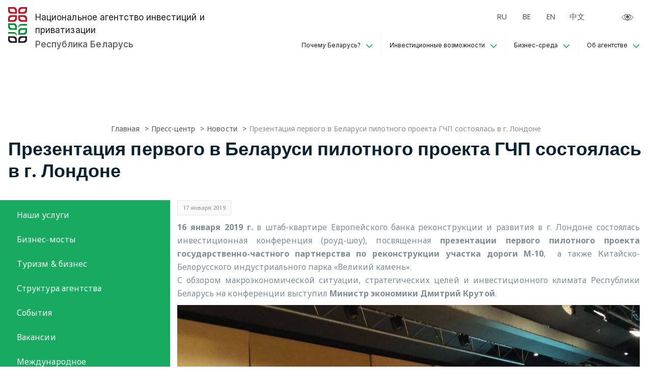

--- FILE ---
content_type: text/html; charset=UTF-8
request_url: https://investinbelarus.by/press/news/prezentatsii_pervogo_v_belarusi_pilotnogo_proekta_gchp_sostoyalas_v_g_londone/
body_size: 16341
content:
    <!DOCTYPE html>
    <html lang="zxx">
    <head>
        <meta http-equiv="x-ua-compatible" content="ie=edge">
        <meta name="viewport" content="width=device-width, initial-scale=1">
        <link rel="shortcut icon" type="image/x-icon" href="/local/templates/ru_investinbelarus/favicon.ico">
        <link rel="canonical" href="https://investinbelarus.by/press/news/prezentatsii_pervogo_v_belarusi_pilotnogo_proekta_gchp_sostoyalas_v_g_londone/">
        <title>Презентация первого в Беларуси пилотного проекта ГЧП состоялась в г. Лондоне</title>

        
        
        <link rel="preconnect" href="https://fonts.googleapis.com">
        <link rel="preconnect" href="https://fonts.gstatic.com" crossorigin>
        <link href="https://fonts.googleapis.com/css2?family=Noto+Sans:ital,wght@0,400;0,700;1,400;1,700&display=swap"
              rel="stylesheet">
        <link
            href="https://fonts.googleapis.com/css2?family=Poppins:ital,wght@0,100;0,200;0,300;0,400;0,500;0,600;0,700;0,800;0,900;1,100;1,200;1,300;1,400;1,500;1,600;1,700;1,800;1,900&display=swap"
            rel="stylesheet">
        <link
            href="https://fonts.googleapis.com/css2?family=Inter:wght@100;200;300;400;500;600;700;800;900&display=swap"
            rel="stylesheet">
        <link href="https://fonts.googleapis.com/css2?family=Open+Sans:wght@300;400;500;600;700;800&display=swap"
              rel="stylesheet">

        <script src="https://cdnjs.cloudflare.com/ajax/libs/jquery/3.6.0/jquery.min.js"></script>

        <meta http-equiv="Content-Type" content="text/html; charset=UTF-8" />
<meta name="robots" content="index, follow" />
<meta name="keywords" content="презентация первого в беларуси пилотного проекта гчп состоялась в г. лондоне, национальное агентство инвестиций и приватизации" />
<meta name="description" content="Презентация первого в Беларуси пилотного проекта ГЧП состоялась в г. Лондоне | ГУ Национальное агентство инвестиций и приватизации Республики Беларусь" />
<link href="/bitrix/cache/css/s1/ru_investinbelarus/template_fb974c1db01b4c708f70be60208bb2dd/template_fb974c1db01b4c708f70be60208bb2dd_v1.css?1768396174477205" type="text/css"  data-template-style="true" rel="stylesheet" />
<script>if(!window.BX)window.BX={};if(!window.BX.message)window.BX.message=function(mess){if(typeof mess==='object'){for(let i in mess) {BX.message[i]=mess[i];} return true;}};</script>
<script>(window.BX||top.BX).message({"JS_CORE_LOADING":"Загрузка...","JS_CORE_NO_DATA":"- Нет данных -","JS_CORE_WINDOW_CLOSE":"Закрыть","JS_CORE_WINDOW_EXPAND":"Развернуть","JS_CORE_WINDOW_NARROW":"Свернуть в окно","JS_CORE_WINDOW_SAVE":"Сохранить","JS_CORE_WINDOW_CANCEL":"Отменить","JS_CORE_WINDOW_CONTINUE":"Продолжить","JS_CORE_H":"ч","JS_CORE_M":"м","JS_CORE_S":"с","JSADM_AI_HIDE_EXTRA":"Скрыть лишние","JSADM_AI_ALL_NOTIF":"Показать все","JSADM_AUTH_REQ":"Требуется авторизация!","JS_CORE_WINDOW_AUTH":"Войти","JS_CORE_IMAGE_FULL":"Полный размер"});</script>



<script>BX.Runtime.registerExtension({"name":"main.core","namespace":"BX","loaded":true});</script>
<script>BX.setJSList(["\/bitrix\/js\/main\/core\/core_ajax.js","\/bitrix\/js\/main\/core\/core_promise.js","\/bitrix\/js\/main\/polyfill\/promise\/js\/promise.js","\/bitrix\/js\/main\/loadext\/loadext.js","\/bitrix\/js\/main\/loadext\/extension.js","\/bitrix\/js\/main\/polyfill\/promise\/js\/promise.js","\/bitrix\/js\/main\/polyfill\/find\/js\/find.js","\/bitrix\/js\/main\/polyfill\/includes\/js\/includes.js","\/bitrix\/js\/main\/polyfill\/matches\/js\/matches.js","\/bitrix\/js\/ui\/polyfill\/closest\/js\/closest.js","\/bitrix\/js\/main\/polyfill\/fill\/main.polyfill.fill.js","\/bitrix\/js\/main\/polyfill\/find\/js\/find.js","\/bitrix\/js\/main\/polyfill\/matches\/js\/matches.js","\/bitrix\/js\/main\/polyfill\/core\/dist\/polyfill.bundle.js","\/bitrix\/js\/main\/core\/core.js","\/bitrix\/js\/main\/polyfill\/intersectionobserver\/js\/intersectionobserver.js","\/bitrix\/js\/main\/lazyload\/dist\/lazyload.bundle.js","\/bitrix\/js\/main\/polyfill\/core\/dist\/polyfill.bundle.js","\/bitrix\/js\/main\/parambag\/dist\/parambag.bundle.js"]);
</script>
<script>BX.Runtime.registerExtension({"name":"ui.dexie","namespace":"BX.DexieExport","loaded":true});</script>
<script>BX.Runtime.registerExtension({"name":"ls","namespace":"window","loaded":true});</script>
<script>BX.Runtime.registerExtension({"name":"fx","namespace":"window","loaded":true});</script>
<script>BX.Runtime.registerExtension({"name":"fc","namespace":"window","loaded":true});</script>
<script>(window.BX||top.BX).message({"LANGUAGE_ID":"ru","FORMAT_DATE":"DD.MM.YYYY","FORMAT_DATETIME":"DD.MM.YYYY HH:MI:SS","COOKIE_PREFIX":"BITRIX_SM","SERVER_TZ_OFFSET":"10800","UTF_MODE":"Y","SITE_ID":"s1","SITE_DIR":"\/","USER_ID":"","SERVER_TIME":1768490142,"USER_TZ_OFFSET":0,"USER_TZ_AUTO":"Y","bitrix_sessid":"7efb1aae5932b3d9b42137fe6ff1f50c"});</script>

<script  src="/bitrix/cache/js/s1/ru_investinbelarus/kernel_main/kernel_main_v1.js?176839617910092"></script>
<script src="/bitrix/js/ui/dexie/dist/dexie.bundle.min.js?1756135500102530"></script>

<script>BX.setJSList(["\/bitrix\/js\/main\/core\/core_fx.js","\/local\/templates\/ru_investinbelarus\/assets\/js\/jquery.fancybox.js"]);</script>
<script>BX.setCSSList(["\/local\/templates\/ru_investinbelarus\/assets\/css\/bootstrap\/css\/bootstrap.min.css","\/local\/templates\/ru_investinbelarus\/assets\/css\/slick\/slick.css","\/local\/templates\/ru_investinbelarus\/assets\/css\/slick\/slick-theme.css","\/local\/templates\/ru_investinbelarus\/assets\/css\/jquery.fancybox.css","\/local\/templates\/ru_investinbelarus\/assets\/css\/animate.css","\/local\/templates\/ru_investinbelarus\/assets\/css\/meanmenu.css","\/local\/templates\/ru_investinbelarus\/assets\/css\/sidebar-menu.css","\/local\/templates\/ru_investinbelarus\/assets\/css\/style.css","\/local\/templates\/ru_investinbelarus\/assets\/css\/responsive.css","\/local\/templates\/ru_investinbelarus\/template_styles.css"]);</script>
<script type="application/ld+json">
{
"@context": "https://schema.org/",
"@type": "NewsArticle",
"headline": "Презентация первого в Беларуси пилотного проекта ГЧП состоялась в г. Лондоне",
"datePublished": "2019-01-17T00:00:00+03:00",
"dateModified": "2019-01-17T15:01:00+03:00",
"image": "https://investinbelarus.by/upload/dev2fun_opengraph/1f8/14q1ffz45w1r7ydhoqlh530x36n2xssd.png",
"description": "16 января 2019 г. в штаб-квартире Европейского банка реконструкции и развития в г. Лондоне состоялась инвестиционная конференция (роуд-шоу), посвященная презентации первого пилотного проекта государст",
"publisher": {
    "@type": "Organization",
    "name": "Национальное агентство инвестиций и приватизации Республика Беларусь",
    "logo": {
     "@type": "ImageObject",
     "url": "https://investinbelarus.by/upload/dev2fun_opengraph/1f8/14q1ffz45w1r7ydhoqlh530x36n2xssd.png"
    }
}
}
</script>
<!-- dev2fun module opengraph -->
<meta property="og:title" content="Презентация первого в Беларуси пилотного проекта ГЧП состоялась в г. Лондоне"/>
<meta property="og:description" content="Презентация первого в Беларуси пилотного проекта ГЧП состоялась в г. Лондоне | ГУ Национальное агентство инвестиций и приватизации Республики Беларусь"/>
<meta property="og:url" content="https://investinbelarus.by/press/news/prezentatsii_pervogo_v_belarusi_pilotnogo_proekta_gchp_sostoyalas_v_g_londone/"/>
<meta property="og:type" content="article"/>
<meta property="og:site_name" content="ГУ &quot;Национальное агентство инвестиций и приватизации&quot;"/>
<meta property="og:image" content="https://investinbelarus.by/upload/iblock/28d/28db004ab0d724f7e90fa05bb28541b6.jpg"/>
<meta property="og:locale" content="ru_Ru"/>
<meta property="article:published_time" content="2019-01-17T00:00:00+03:00"/>
<meta property="article:modified_time" content="2019-01-17T15:01:00+03:00"/>
<meta property="article:author" content="Национальное агентство инвестиций и приватизации Республика Беларусь"/>
<meta property="twitter:card" content="summary"/>
<meta property="twitter:site" content="https://investinbelarus.by/"/>
<meta property="twitter:title" content="Презентация первого в Беларуси пилотного проекта ГЧП состоялась в г. Лондоне"/>
<meta property="twitter:image:src" content="https://investinbelarus.by/upload/dev2fun_opengraph/1f8/14q1ffz45w1r7ydhoqlh530x36n2xssd.png"/>
<meta property="og:image:type" content="image/jpeg"/>
<meta property="og:image:width" content="500"/>
<meta property="og:image:height" content="281"/>
<!-- /dev2fun module opengraph -->

<script  src="/bitrix/cache/js/s1/ru_investinbelarus/template_81dbf1868f2dd43062b6900cf1e09713/template_81dbf1868f2dd43062b6900cf1e09713_v1.js?1768396175161010"></script>

        <!-- Yandex.Metrika counter -->
        <script>
            (function (m, e, t, r, i, k, a) {
                m[i] = m[i] || function () {
                    (m[i].a = m[i].a || []).push(arguments)
                };
                m[i].l = 1 * new Date();
                for (var j = 0; j < document.scripts.length; j++) {
                    if (document.scripts[j].src === r) {
                        return;
                    }
                }
                k = e.createElement(t), a = e.getElementsByTagName(t)[0], k.async = 1, k.src = r, a.parentNode.insertBefore(k, a)
            })
            (window, document, "script", "https://mc.yandex.ru/metrika/tag.js", "ym");

            ym(97783618, "init", {
                clickmap: true,
                trackLinks: true,
                accurateTrackBounce: true,
                webvisor: true
            });
        </script>
        <noscript>
            <div><img src="https://mc.yandex.ru/watch/97783618" style="position:absolute; left:-9999px;" alt=""/></div>
        </noscript>
        <!-- /Yandex.Metrika counter -->
         <script type="application/ld+json">
{
    "@context": "http://schema.org/",
    "@type": "Organization",
    "name": "Национальное агентство инвестиций и приватизации Республика Беларусь",
    "address": {
        "@type": "PostalAddress",
        "streetAddress": "ул. Берсона, 14",
        "addressLocality": "г. Минск",
        "addressRegion": "Республика Беларусь",
        "postalCode": "220030"
    },
    "telephone": "+375172008175, +375296900944",
    "email": "mail@investinbelarus.by"
}
</script>

    </head>
<body>

    <div id="panel"></div>
    <!-- Preloader -->
    <div id="preloader">
        <div id="status">&nbsp;</div>
    </div>

    <!-- Back to top button -->
    <a id="button"></a>
    <header class="seomun_header seomun_header_1">
        <div class="header_container container-wrapper">
            <div class="row">
                <div class="col-lg-4 col-sm-6 col-6">
                    <div class="seomun_logo_wrapper">
                        <div class="seomun_logo brand_icon">
                            <a href="/">
                                <svg width="51" height="96" viewBox="0 0 51 96" fill="none"
                                     xmlns="http://www.w3.org/2000/svg">
                                    <path fill-rule="evenodd" clip-rule="evenodd"
                                          d="M0 43.6088H15.375C19.7933 43.6088 23.375 47.1906 23.375 51.6088V61.1735H8C3.58172 61.1735 0 57.5918 0 53.1735V43.6088ZM4.25 47.8486H13.125C16.4387 47.8486 19.125 50.5349 19.125 53.8486V56.9338H10.25C6.93629 56.9338 4.25 54.2475 4.25 50.9338V47.8486ZM0 67.2303H15.375C19.7933 67.2303 23.375 70.812 23.375 75.2303V79.47C23.375 75.0518 19.7933 71.47 15.375 71.47H0V67.2303ZM43 74.1956H27.625V64.6309C27.625 60.2127 31.2067 56.6309 35.625 56.6309H51V66.1956C51 70.6139 47.4183 74.1956 43 74.1956ZM40.75 69.9558H31.875V66.8707C31.875 63.557 34.5613 60.8707 37.875 60.8707H46.75V63.9558C46.75 67.2696 44.0637 69.9558 40.75 69.9558ZM27.625 53.4259C27.625 49.0076 31.2067 45.4259 35.625 45.4259H51V49.6656H35.625C31.2067 49.6656 27.625 53.2473 27.625 57.6656V53.4259Z"
                                          fill="#009035"/>
                                    <path fill-rule="evenodd" clip-rule="evenodd"
                                          d="M15.375 0H0V9.56467C0 13.9829 3.58172 17.5647 8 17.5647H23.375V8C23.375 3.58172 19.7933 0 15.375 0ZM13.125 4.23975H4.25V7.32492C4.25 10.6386 6.93629 13.3249 10.25 13.3249H19.125V10.2397C19.125 6.92604 16.4387 4.23975 13.125 4.23975ZM23.375 21.8044H8C3.58173 21.8044 0 25.3861 0 29.8044V39.3691H15.375C19.7933 39.3691 23.375 35.7874 23.375 31.3691V21.8044ZM19.125 26.0442H10.25C6.93629 26.0442 4.25 28.7305 4.25 32.0442V35.1293H13.125C16.4387 35.1293 19.125 32.4431 19.125 29.1293V26.0442ZM27.625 21.8044H43C47.4183 21.8044 51 25.3861 51 29.8044V39.3691H35.625C31.2067 39.3691 27.625 35.7874 27.625 31.3691V21.8044ZM31.875 26.0442H40.75C44.0637 26.0442 46.75 28.7305 46.75 32.0442V35.1293H37.875C34.5613 35.1293 31.875 32.4431 31.875 29.1293V26.0442ZM51 0H35.625C31.2067 0 27.625 3.58172 27.625 8V17.5647H43C47.4183 17.5647 51 13.9829 51 9.56467V0ZM46.75 4.23975H37.875C34.5613 4.23975 31.875 6.92604 31.875 10.2397V13.3249H40.75C44.0637 13.3249 46.75 10.6386 46.75 7.32492V4.23975Z"
                                          fill="#C50C1C"/>
                                    <path fill-rule="evenodd" clip-rule="evenodd"
                                          d="M0 78.4353H15.375C19.7933 78.4353 23.375 82.0171 23.375 86.4353V96H8C3.58172 96 0 92.4183 0 88V78.4353ZM4.25 82.6751H13.125C16.4387 82.6751 19.125 85.3614 19.125 88.6751V91.7603H10.25C6.93629 91.7603 4.25 89.074 4.25 85.7603V82.6751ZM51 78.4353H35.625C31.2067 78.4353 27.625 82.0171 27.625 86.4353V96H43C47.4183 96 51 92.4183 51 88V78.4353ZM46.75 82.6751H37.875C34.5613 82.6751 31.875 85.3614 31.875 88.6751V91.7603H40.75C44.0637 91.7603 46.75 89.074 46.75 85.7603V82.6751Z"
                                          fill="#1B1B1B"/>
                                </svg>
                            </a>
                        </div>
                        <div class="seomun_header_title">
                            <a href="/">
                                <h2>Национальное агентство инвестиций и приватизации</h2>
<p>Республика Беларусь</p>
<h2 class="mob_title">НАИП</h2>                            </a>
                        </div>
                    </div>
                </div>
                <div class="col-lg-8 col-sm-6 col-6">
                    <div class="col-lg-12 col-sm-10 col-10">
                        <div class="header_languages">
                                                        <div>
                                <ul class="header_menu_languages" translate="no">
                                    <li class="lang-active"><a href="/"> RU </a></li>
									<li><a href="/by/"> BE </a></li>
                                    <li><a href="/en/"> EN </a></li>
 <li><a href="/ch/"> 中文 </a></li>
                                    <li><a id="google_translate_element" href="javascript:void(0)"></a></li>
                                </ul>

                                <select class="lang_select" onchange="window.location = this.options[this.selectedIndex].value;">
                                    <option value="/"> RU </option>
                                    <option value="/by/"> BE </option>
                                    <option value="/en/"> EN </option>
<option value="/en/"> 中文  </option>
                                    <option value="javascript:void(0)"></option>
                                </select>
                                
                            </div>
                            <div>
                                <a id="specialButton" href="javascript:void(0)">
                                    <svg width="24" height="24" viewBox="0 0 24 24" fill="none"
                                        xmlns="http://www.w3.org/2000/svg">
                                        <mask id="mask0" style="mask-type:alpha" maskUnits="userSpaceOnUse" x="0" y="6"
                                            width="24" height="12">
                                            <path
                                                d="M24 12C24 12 20 18 12 18C4 18 0 12 0 12C0 12 4 6 12 6C19 6 24 12 24 12Z"
                                                fill="#C4C4C4" />
                                        </mask>
                                        <g mask="url(#mask0)">
                                            <path fill-rule="evenodd" clip-rule="evenodd"
                                                d="M17 11C17 13.7614 14.7614 16 12 16C9.23858 16 7 13.7614 7 11C7 8.23858 9.23858 6 12 6C14.7614 6 17 8.23858 17 11ZM18 11C18 14.3137 15.3137 17 12 17C8.68629 17 6 14.3137 6 11C6 7.68629 8.68629 5 12 5C15.3137 5 18 7.68629 18 11ZM12 14C13.6569 14 15 12.6569 15 11C15 9.34315 13.6569 8 12 8C10.3431 8 9 9.34315 9 11C9 12.6569 10.3431 14 12 14Z"
                                                fill="#565656" />
                                        </g>
                                        <path
                                            d="M1.1237 12.6053C0.905313 12.3596 0.737356 12.1521 0.619896 12C0.737356 11.8479 0.905313 11.6404 1.1237 11.3947C1.60581 10.8523 2.33154 10.1263 3.3 9.4C5.23541 7.94844 8.13275 6.5 12 6.5C15.3576 6.5 18.2572 7.9406 20.3367 9.40848C21.3734 10.1403 22.1971 10.8725 22.7607 11.4209C23.0138 11.6671 23.2139 11.8758 23.3568 12.03C23.2408 12.179 23.0806 12.3754 22.8763 12.6053C22.3942 13.1477 21.6685 13.8737 20.7 14.6C18.7646 16.0516 15.8673 17.5 12 17.5C8.13275 17.5 5.23541 16.0516 3.3 14.6C2.33154 13.8737 1.60581 13.1477 1.1237 12.6053Z"
                                            stroke="#565656" />
                                    </svg>

                                </a>
                            </div>			                        </div>
                    </div>
                    
<div class="col-lg-12 col-sm-2 col-2">
    <div class="seomun_menu">
        <nav class="main_menu" itemscope="" itemtype="https://schema.org/SiteNavigationElement">
            <ul>
                            <li class="has_sub" itemprop="itemListElement" itemscope="" itemtype="https://schema.org/ItemList">
                <a itemprop="url"                     href="/why-belarus/">
                    Почему Беларусь?<meta itemprop="name" content="Почему Беларусь?" /></a>
                                <ul class="sub_menu">                                        <li itemprop="itemListElement" itemscope="" itemtype="https://schema.org/ItemList" >
                        <a itemprop="url" href="/why-belarus/strategicheski-vygodnoe-mestopolozhenie/"
                            >Стратегически выгодное местоположение<meta itemprop="name" content="Стратегически выгодное местоположение" /></a>
                                            <li itemprop="itemListElement" itemscope="" itemtype="https://schema.org/ItemList" >
                        <a itemprop="url" href="/why-belarus/kvalifitsirovannye-trudovye-resursy/"
                            >Квалифицированные трудовые ресурсы<meta itemprop="name" content="Квалифицированные трудовые ресурсы" /></a>
                                            <li itemprop="itemListElement" itemscope="" itemtype="https://schema.org/ItemList" >
                        <a itemprop="url" href="/why-belarus/pryamoy-dostup-k-rynku-5-stran-eaes/"
                            >Прямой доступ к рынку 5 стран ЕАЭС<meta itemprop="name" content="Прямой доступ к рынку 5 стран ЕАЭС" /></a>
                                            <li itemprop="itemListElement" itemscope="" itemtype="https://schema.org/ItemList" >
                        <a itemprop="url" href="/why-belarus/dostoynoe-kachestvo-zhizni/"
                            >Достойное качество жизни<meta itemprop="name" content="Достойное качество жизни" /></a>
                                            <li itemprop="itemListElement" itemscope="" itemtype="https://schema.org/ItemList" >
                        <a itemprop="url" href="/why-belarus/blagopriyatnyy-nalogovyy-klimat/"
                            >Благоприятный налоговый климат<meta itemprop="name" content="Благоприятный налоговый климат" /></a>
                                            <li itemprop="itemListElement" itemscope="" itemtype="https://schema.org/ItemList" >
                        <a itemprop="url" href="/why-belarus/razvitaya-logisticheskaya-infrastruktura/"
                            >Развитая логистическая инфраструктура<meta itemprop="name" content="Развитая логистическая инфраструктура" /></a>
                                    </ul>
                        <li class="has_sub" itemprop="itemListElement" itemscope="" itemtype="https://schema.org/ItemList">
                <a itemprop="url"                     href="/investment-opportunities/">
                    Инвестиционные возможности<meta itemprop="name" content="Инвестиционные возможности" /></a>
                                <ul class="sub_menu">                                        <li itemprop="itemListElement" itemscope="" itemtype="https://schema.org/ItemList" >
                        <a itemprop="url" href="https://map.investinbelarus.by/"
                                                            target="_blank"
                            >Инвестиционный портал Республики Беларусь<meta itemprop="name" content="Инвестиционный портал Республики Беларусь" /></a>
                                            <li itemprop="itemListElement" itemscope="" itemtype="https://schema.org/ItemList" >
                        <a itemprop="url" href="/public-private-partnerships/"
                            >Государственно-частное партнерство<meta itemprop="name" content="Государственно-частное партнерство" /></a>
                                            <li itemprop="itemListElement" itemscope="" itemtype="https://schema.org/ItemList" >
                        <a itemprop="url" href="/focus-industries/"
                            >Ключевые отрасли<meta itemprop="name" content="Ключевые отрасли" /></a>
                                            <li itemprop="itemListElement" itemscope="" itemtype="https://schema.org/ItemList" >
                        <a itemprop="url" href="/investment-opportunities/investitsionnye-predlozheniya"
                            >Инвестиционные предложения<meta itemprop="name" content="Инвестиционные предложения" /></a>
                                    </ul>
                        <li class="has_sub" itemprop="itemListElement" itemscope="" itemtype="https://schema.org/ItemList">
                <a itemprop="url"                     href="/business-environment/">
                    Бизнес-среда<meta itemprop="name" content="Бизнес-среда" /></a>
                                <ul class="sub_menu">                                        <li itemprop="itemListElement" itemscope="" itemtype="https://schema.org/ItemList" >
                        <a itemprop="url" href="/preferencial-regimes/"
                            >Преференциальные режимы<meta itemprop="name" content="Преференциальные режимы" /></a>
                                            <li itemprop="itemListElement" itemscope="" itemtype="https://schema.org/ItemList" >
                        <a itemprop="url" href="/tax-system/index.php"
                            >Ставки основных налогов<meta itemprop="name" content="Ставки основных налогов" /></a>
                                            <li itemprop="itemListElement" itemscope="" itemtype="https://schema.org/ItemList" >
                        <a itemprop="url" href="/business-environment/legal-framework/index.php"
                            >Законодательная база<meta itemprop="name" content="Законодательная база" /></a>
                                            <li itemprop="itemListElement" itemscope="" itemtype="https://schema.org/ItemList" >
                        <a itemprop="url" href="/business-environment/institut-nalogovogo-konsultirovaniya/index.php"
                            >Институт налогового консультирования<meta itemprop="name" content="Институт налогового консультирования" /></a>
                                            <li itemprop="itemListElement" itemscope="" itemtype="https://schema.org/ItemList" >
                        <a itemprop="url" href="/faq/"
                            >Путеводитель инвестора<meta itemprop="name" content="Путеводитель инвестора" /></a>
                                            <li itemprop="itemListElement" itemscope="" itemtype="https://schema.org/ItemList" >
                        <a itemprop="url" href="/business-environment/our-partners/index.php"
                            >Наши партнеры<meta itemprop="name" content="Наши партнеры" /></a>
                                    </ul>
                        <li class="has_sub" itemprop="itemListElement" itemscope="" itemtype="https://schema.org/ItemList">
                <a itemprop="url"                     href="/naip-and-what-we-do/">
                    Об агентстве<meta itemprop="name" content="Об агентстве" /></a>
                                <ul class="sub_menu">                                        <li itemprop="itemListElement" itemscope="" itemtype="https://schema.org/ItemList" >
                        <a itemprop="url" href="/our-services/"
                            >Наши услуги<meta itemprop="name" content="Наши услуги" /></a>
                                            <li itemprop="itemListElement" itemscope="" itemtype="https://schema.org/ItemList" >
                        <a itemprop="url" href="https://investinbelarus.by/naip-and-what-we-do/biznes-mosty/"
                            >Бизнес-мосты<meta itemprop="name" content="Бизнес-мосты" /></a>
                                            <li itemprop="itemListElement" itemscope="" itemtype="https://schema.org/ItemList" >
                        <a itemprop="url" href="/naip-and-what-we-do/biznes-turizm/"
                            >Туризм & бизнес<meta itemprop="name" content="Туризм & бизнес" /></a>
                                            <li itemprop="itemListElement" itemscope="" itemtype="https://schema.org/ItemList" >
                        <a itemprop="url" href="/structure"
                            >Структура агентства<meta itemprop="name" content="Структура агентства" /></a>
                                            <li itemprop="itemListElement" itemscope="" itemtype="https://schema.org/ItemList" >
                        <a itemprop="url" href="/events/"
                            >События<meta itemprop="name" content="События" /></a>
                                            <li itemprop="itemListElement" itemscope="" itemtype="https://schema.org/ItemList" >
                        <a itemprop="url" href="/join-our-team"
                            >Вакансии<meta itemprop="name" content="Вакансии" /></a>
                                            <li itemprop="itemListElement" itemscope="" itemtype="https://schema.org/ItemList" >
                        <a itemprop="url" href="/mezhdunarodnoe-sotrudnichestvo/"
                            >Международное сотрудничество<meta itemprop="name" content="Международное сотрудничество" /></a>
                                            <li itemprop="itemListElement" itemscope="" itemtype="https://schema.org/ItemList" class="active">
                        <a itemprop="url" href="/press/"
                            >Пресс-центр<meta itemprop="name" content="Пресс-центр" /></a>
                                            <li itemprop="itemListElement" itemscope="" itemtype="https://schema.org/ItemList" >
                        <a itemprop="url" href="/contacts/"
                            >Контакты<meta itemprop="name" content="Контакты" /></a>
                                            <li itemprop="itemListElement" itemscope="" itemtype="https://schema.org/ItemList" >
                        <a itemprop="url" href="/success-stories/"
                            >Истории успеха<meta itemprop="name" content="Истории успеха" /></a>
                                            </li>
                </ul>
                </ul>
        </nav>
    </div>
</div>                </div>
            </div>
            <div class="col-sm-12">
                <div class="mobile_menu"></div>
            </div>
        </div>
    </header>

<section class="seomun_inner_wrapper">
    <div class="container-wrapper">
    <div class="reverse_wrapper">
    <div class="breadcrumb_wrapper row">
        <div class="col-lg-12"><div class="breadcrumb_link"><ul itemscope itemtype="https://schema.org/BreadcrumbList"><li itemprop="itemListElement" itemscope itemtype="https://schema.org/ListItem"><a itemprop="item" href="/" title="Главная"><span itemprop="name">Главная</span></a><meta itemprop="position" content="1"></li><li itemprop="itemListElement" itemscope itemtype="https://schema.org/ListItem"><a itemprop="item" href="/press/" title="Пресс-центр"><span itemprop="name">Пресс-центр</span></a><meta itemprop="position" content="2"></li><li itemprop="itemListElement" itemscope itemtype="https://schema.org/ListItem"><a itemprop="item" href="/press/news/" title="Новости"><span itemprop="name">Новости</span></a><meta itemprop="position" content="3"></li><li itemprop="itemListElement" itemscope itemtype="https://schema.org/ListItem"><a itemprop="item" class="active"><span itemprop="name">Презентация первого в Беларуси пилотного проекта ГЧП состоялась в г. Лондоне</span></a><meta itemprop="position" content="4"></li></ul></div></div>        <div class="col-lg-12">
            <div class="breadcrumb_title">
                <h1>Презентация первого в Беларуси пилотного проекта ГЧП состоялась в г. Лондоне</h1>
            </div>
        </div>
    </div>
    <a class="sidebar-toggler" href="#this-sidebar">
        <svg width="6" height="22" viewBox="0 0 6 22" fill="none" xmlns="http://www.w3.org/2000/svg">
            <path fill-rule="evenodd" clip-rule="evenodd"
                  d="M3 5C4.10457 5 5 4.10457 5 3C5 1.89543 4.10457 1 3 1C1.89543 1 1 1.89543 1 3C1 4.10457 1.89543 5 3 5ZM3 6C4.65685 6 6 4.65685 6 3C6 1.34315 4.65685 0 3 0C1.34315 0 0 1.34315 0 3C0 4.65685 1.34315 6 3 6ZM3 13C4.10457 13 5 12.1046 5 11C5 9.89543 4.10457 9 3 9C1.89543 9 1 9.89543 1 11C1 12.1046 1.89543 13 3 13ZM3 14C4.65685 14 6 12.6569 6 11C6 9.34315 4.65685 8 3 8C1.34315 8 0 9.34315 0 11C0 12.6569 1.34315 14 3 14ZM5 19C5 20.1046 4.10457 21 3 21C1.89543 21 1 20.1046 1 19C1 17.8954 1.89543 17 3 17C4.10457 17 5 17.8954 5 19ZM6 19C6 20.6569 4.65685 22 3 22C1.34315 22 0 20.6569 0 19C0 17.3431 1.34315 16 3 16C4.65685 16 6 17.3431 6 19Z"
                  fill="#052414"/>
        </svg>
    </a>
    <div class="inner_wrapper row">
    <div class="main inner_page">

    
<div class="inner_page-left">
    <div id="this-sidebar" class="sidebar-toggle">
        <div class="sticky-panel">
                                    <span class="sidebar-toggle__close">
                                        <svg width="24" height="24" viewBox="0 0 24 24" fill="none"
                                             xmlns="http://www.w3.org/2000/svg">
                                            <path
                                                d="M1.84473 1L0.999985 1.84474L11.1552 12L0.999985 22.1553L1.84473 23L12 12.8447L22.1552 23L23 22.1553L12.8447 12L23 1.84474L22.1552 1L12 11.1553L1.84473 1Z"
                                                fill="#565656"/>
                                        </svg>
                                    </span>
        </div>
        <div class="sidebar-toggle__inner">
            <ul>
                                        <li><a
                                href="/our-services/"
                                >Наши услуги</a></li>
                                            <li><a
                                href="https://investinbelarus.by/naip-and-what-we-do/biznes-mosty/"
                                >Бизнес-мосты</a></li>
                                            <li><a
                                href="/naip-and-what-we-do/biznes-turizm/"
                                >Туризм & бизнес</a></li>
                                            <li><a
                                href="/structure"
                                >Структура агентства</a></li>
                                            <li><a
                                href="/events/"
                                >События</a></li>
                                            <li><a
                                href="/join-our-team"
                                >Вакансии</a></li>
                                            <li><a
                                href="/mezhdunarodnoe-sotrudnichestvo/"
                                >Международное сотрудничество </a></li>
                                            <li><a
                                href="/press/"
                                >Пресс-центр</a></li>
                                            <li><a
                                href="/contacts/"
                                >Контакты</a></li>
                                            <li><a
                                href="/success-stories/"
                                >Истории успеха</a></li>
                                </ul>
        </div>
    </div>
</div>
    <div class="inner_page-right">

<!--'start_frame_cache_3JiYAU'-->

<div class="news_detail_wrapp">
								<div class="news_date_time_detail">17 января 2019</div>	
													
	    
		<div class="detail_text">
                    <p style="text-align: justify;">
 <b>16 января 2019 г.</b> в штаб-квартире Европейского банка реконструкции и развития в г. Лондоне состоялась инвестиционная конференция (роуд-шоу), посвященная <b>презентации первого пилотного проекта государственно-частного партнерства по реконструкции участка дороги М-1</b><b>0</b>,&nbsp; а также Китайско-Белорусского индустриального парка «Великий камень».<br>
	 С обзором макроэкономической ситуации, стратегических целей и инвестиционного климата Республики Беларусь на конференции выступил <b>Министр экономики Дмитрий Крутой</b>.&nbsp;
</p>
<p style="text-align: center;">
</p>
<p style="text-align: justify;">
 <img alt="50007561_1925855824129725_4017374127911337984_n.jpg" src="/upload/medialibrary/151/1517a440c36d1268d6859d6063dc3787.jpg" title="50007561_1925855824129725_4017374127911337984_n.jpg"><br>
 <b style="text-align: justify;">Министр</b><span style="text-align: justify;"> заявил, что сегодня Беларусь максимально открыта для инвесторов и реализует политику стимулирования частных инвестиций. Он подробно остановился на преференциальных режимах инвестирования в Республику Беларусь (создание компаний в сельской местности и малых городах, свободные экономические зоны, Индустриальный парк «Великий камень», Парк высоких технологий, заключение инвестиционного договора с Республикой Беларусь). Отдельное внимание </span><b style="text-align: justify;">Дмитрий Крутой</b><span style="text-align: justify;"> уделил вопросам развития инфраструктуры в нашей стране.&nbsp; Он подчеркнул, что основная цель в проводимой по данному направлению работе – это обеспечение высокого уровня услуг для населения и функционирования бизнеса. Для достижения данной цели Правительством Республики Беларусь ведется активная работа по внедрению альтернативных механизмов финансирования, таких как государственно-частное партнерство.&nbsp;<br>
 </span>Также на конференции выступили <b>Министр финансов Максим Ермолович</b>,&nbsp; <b>Министр транспорта и коммуникаций Алексей Авраменко</b> и <b>заместитель Председателя Правления Национального банка Республики Беларусь Сергей Калечиц</b>. Они представили обзор бюджетной и денежно-кредитной политики Республики Беларусь, состояния и перспектив развития&nbsp; инфраструктуры транспортного сектора.<br>
	 Отдельная панель была посвящена презентации первого пилотного проекта ГЧП по реконструкции участка автомобильной дороги М-10, которую открыл&nbsp;<b> Министр транспорта и коммуникаций Алексей Авраменко</b>. Консультанты проекта со стороны ЕБРР подробно представили технические, правовые и финансовые особенности реализации проекта.
</p>
<p>
</p>
<p style="text-align: justify;">
 <img width="1280" alt="50085505_587209691740568_9011627443332579328_n.jpg" src="/upload/medialibrary/510/51094e0b37c34c583ed636eaa31aded6.jpg" height="853" title="50085505_587209691740568_9011627443332579328_n.jpg"><br>
 <span style="text-align: justify;">В рамках проведения роуд-шоу также состоялся ряд встреч с потенциально заинтересованными инвесторами, в том числе строительными компаниями, банковскими учреждениями и представителями консалтинговых фирм. Целью данных встреч являлось уточнение вопросов, связанных с непосредственной реализацией проекта М-10 – конкурсных процедур, требований к участниками конкурса, технических и экономических аспектов.&nbsp;</span>Конкурс по выбору частного партнера пройдет в следующем году. К концу 2020 года должна начаться и сама реконструкция. Победитель конкурса обязан будет в срок около двух лет реконструировать дорогу, нести ответственность за состояние и обслуживание реконструированного участка в течение 20 лет.<br>
	 В Роуд-шоу приняли участие более 50 строительных компаний, международных финансовых организаций, банков, консалтинговых и страховых организаций из Турции, Франции, Российской Федерации, Австрии, Италии, Испании, Португалии, Венгрии, Китая, Японии, Южной Кореи и других стран.<br>
 <b>Министр транспорта и коммуникаций Алексей Авраменко</b>&nbsp;встретился с руководством таких компаний, как&nbsp;Makyol (Турция), VIS Group и Региональная концессионная компания (Российская Федерация), Intertoll Europe (Венгрия), IC Içtaş (IC Infra) (Турция), Strabag AG(Австрия), Marubeni Europe Plc (Япония), Rizzani de Eccher Group (Италия), SK Engineering&amp; Construction (Корея) и другими.
</p>
<p style="text-align: right;">
	 По материалам <a href="http://economy.gov.by/ru/news-ru/view/dmitrij-krutoj-na-roud-shou-v-londone-vystupil-s-prezentatsiej-ob-invest-klimate-i-makroekonomicheskom-44681-2019/?fbclid=IwAR1xt_2qBC0lE6Sbg4E6H1xh8SuRpazdZLxn9Epa09zW64-bepijq9LG-J0">официального сайта Министерства экономики Республики Беларусь</a><br>
 <a href="http://www.mintrans.gov.by/ru/news-ru/view/prezentatsija-proekta-gchp-po-rekonstruktsii-i-texnicheskomu-obsluzhivaniju-avtomobilnoj-dorogi-m-10-3105-2019/">официального сайта Министерства транспорта и коммуникаций Республики Беларусь</a>
</p>            
                <div class="pdf"></div>
                <style>
                    .gdoc-field {width: 80%;
                          height: 500px;
                          border: 1px solid black;
                        }
                    #controlbarOpenInViewerButton, .error-message-strong {
                        display: none!important;
                    }
                </style>        
        </div>
		
	<div class="clear"></div>
	
	
	

		
		
</div>

<script>
$(document).ready(function(){
	$('.news-title-div').html( $('h1').html() );
});
</script>
<style>
.after-header h1{display:none;}
</style>
        <script src="//yastatic.net/es5-shims/0.0.2/es5-shims.min.js"></script>
        <script src="//yastatic.net/share2/share.js"></script>
        <div class="yashare"><p class="social-share-p">Поделиться новостью в социальных сетях:</p><div class="ya-share2 yashare-auto-init" data-services="facebook,twitter,vkontakte,odnoklassniki" data-copy="hiden" data-size="m"></div>                            <!--<div class="back"><a class="button30" href=""><span>Вернуться</span></a></div>-->
                <div class="l_b" >
                                            <a href="/press/news/" class="url_back">Вернуться</a>
                                    </div>
                    </div>
<style>
    .ya-share2__item:after{
        display:none;
    }
.container ul.ya-share2__list_direction_horizontal{
         margin-left:0px!important;
     }
.container ul.ya-share2__list_direction_horizontal li{
        padding-left: 5px!important;
    }

</style>
	<!--'end_frame_cache_3JiYAU'-->
                        </div>
        </div>
        </div>
        </div>
        </div>
        </section>
        <section class="seomun_footer seomun_footer_1 fp-auto-height">

    <div class="container-wrapper">
        <div class="widget_area widget_area_1">
            <div class="row justify-content-center">
                <div class="col-lg-8 col-md-6 col-sm-12">
                    <div class="widget_box widget_box_1">
                        <div class="footer_widget_list">
                            <div class="row">
                                
                                    <div class="col-lg-3 single_widget">
                                        <div class="widget_wrap">
                                            <h3 class="title_widget_list"><a target="_blank" href="/why-belarus/">Почему Беларусь?</a></h3>
                                            <ul class="widget_list">
		<li class="active"><a href="/press/news/">Новости</a></li>
			<li><a href="/contacts/">Контакты</a></li>
	                                            </ul>
                                        </div>
                                    </div>
                                    <div class="col-lg-3 single_widget">
                                        <div class="widget_wrap">
                                            <h3 class="title_widget_list">Инвестиционные возможности</h3>
                                            <ul class="widget_list">
		<li><a target="_blank" href="https://map.investinbelarus.by/investbase/offers/">Инвестиционные проекты</a></li>
			<li><a href="/public-private-partnerships/">Государственно-частное партнерство</a></li>
			<li><a href="/focus-industries/">Аналитические обзоры отраслей</a></li>
	                                            </ul>
                                        </div>
                                    </div>
                                    <div class="col-lg-3 single_widget">
                                        <div class="widget_wrap">
                                            <h3 class="title_widget_list">Бизнес-среда</h3>
                                            <ul class="widget_list">
		<li><a href="/preferencial-regimes/">Преференциальные режимы</a></li>
			<li><a href="/tax-system/">Ставки основных налогов</a></li>
			<li><a href="/business-environment/legal-framework/">Законодательная база</a></li>
			<li><a href="/compare-belarus/">Сравнить Беларусь</a></li>
	                                            </ul>
                                        </div>
                                    </div>
                                    <div class="col-lg-3 single_widget">
                                        <div class="widget_wrap">
                                            <h3 class="title_widget_list">Об агентстве</h3>
                                            <ul class="widget_list">
		<li><a href="/contacts/">Контакты</a></li>
			<li><a href="/our-services/">Наши услуги</a></li>
			<li><a href="/structure/">Структура агентства</a></li>
			<li><a href="/events/">События</a></li>
			<li><a href="/fiac/">КСИИ</a></li>
			<li><a href="/join-our-team/">Вакансии</a></li>
			<li><a href="/terms-of-use/">Условия использования</a></li>
			<li><a href="/success-stories/">Истории успеха</a></li>
			<li><a href="/electronic-appeals/">Электронные обращения</a></li>
			<li><a href="/politika-v-otnoshenii-obrabotki-personalnykh-dannykh/">Политика в отношении обработки персональных данных</a></li>
	                                            </ul>
                                        </div>
                                    </div>                            </div>
                        </div>
                    </div>
                </div>
                <div class="col-lg-4 col-md-6 col-sm-12">
                    <div class="widget_box widget_box_1">
                        <div class="info_text footer_info">
                                                                <p><span>Адрес: </span>220030, г. Минск, ул. Берсона, 14</p>
                                    <p><span>Телефоны: </span><a href="tel:+375172008175">+375 (17) 200-81-75</a><a
                                            href="tel:+375296900944">+375 (29) 690-09-44</a></p>
                                    <p><span>E-mail: </span><a href="mailto:mail@investinbelarus.by">mail@investinbelarus.by</a></p>                        </div>
                    </div>
                    <iframe src="https://yandex.ru/map-widget/v1/?um=constructor%3Ae728bed068c3114bd140ab0849015db4c5029f026b0b3f4c2b082e889c66e5c0&amp;source=constructor" width="100%" height="192" frameborder="0"></iframe>                </div>
            </div>
        </div>
    </div>

<div class="carousel_wrapper">
    <div class="container-wrapper">
        <div class="bottom_carousel">
            <div class="info_resurs">

                
                    <div class="bottom_carousel_item">
                        <div class="bottom_carousel-img">
                            <a rel="nofollow noopener" target="_blank" href="https://president.gov.by/ru"
                               style="background-image: url(/upload/iblock/d16/jdow26wdyoich36q6miluvtxq15ue7lo/1.png);"
                               tabindex="0">Президент Республики Беларусь</a>
                        </div>
                    </div>

                
                    <div class="bottom_carousel_item">
                        <div class="bottom_carousel-img">
                            <a rel="nofollow noopener" target="_blank" href="https://www.government.by/"
                               style="background-image: url(/upload/resize_cache/iblock/bc3/8cysrxebbm9ikkq9v7h2pf6kcbzzg5yq/40_40_1/2.png);"
                               tabindex="0">Совет Министров Республики Беларусь</a>
                        </div>
                    </div>

                
                    <div class="bottom_carousel_item">
                        <div class="bottom_carousel-img">
                            <a rel="nofollow noopener" target="_blank" href="https://mfa.gov.by/bilateral/belarus/"
                               style="background-image: url(/upload/resize_cache/iblock/1b2/tjr83av29j5lh9meue3wocbz0nwnrbpg/40_40_1/3.png);"
                               tabindex="0">Дипломатические представительства Республики Беларусь</a>
                        </div>
                    </div>

                
                    <div class="bottom_carousel_item">
                        <div class="bottom_carousel-img">
                            <a rel="nofollow noopener" target="_blank" href="https://pravo.by/"
                               style="background-image: url(/upload/iblock/d1b/qh49lgmdvmw85bznlw6zm76h8hdpamy4/4.png);"
                               tabindex="0">Национальный правовой портал Республики Беларусь</a>
                        </div>
                    </div>

                
                    <div class="bottom_carousel_item">
                        <div class="bottom_carousel-img">
                            <a rel="nofollow noopener" target="_blank" href="https://www.economy.gov.by/ru/"
                               style="background-image: url(/upload/resize_cache/iblock/2a2/4kzhp19rrzp8c44xr2bc38wzxaaapybt/40_40_1/5.png);"
                               tabindex="0">Министерство экономики Республики Беларусь</a>
                        </div>
                    </div>

                
                    <div class="bottom_carousel_item">
                        <div class="bottom_carousel-img">
                            <a rel="nofollow noopener" target="_blank" href="https://ngi.gki.gov.by/ru/"
                               style="background-image: url(/upload/resize_cache/iblock/c13/6luf6cz62uf6iw671bwm9subn1u8xs36/40_40_1/6.png);"
                               tabindex="0">Государственный комитет по имуществу Республики Беларусь</a>
                        </div>
                    </div>

                
                    <div class="bottom_carousel_item">
                        <div class="bottom_carousel-img">
                            <a rel="nofollow noopener" target="_blank" href="https://eximagency.by/"
                               style="background-image: url(/upload/resize_cache/iblock/02f/euxcn7t1m5x8jn57v7e62xp9pm26vn0k/40_40_1/Logo-russkiy.png);"
                               tabindex="0">Агентство внешнеэкономической деятельности</a>
                        </div>
                    </div>

                
            </div>
        </div>
    </div>
</div>
    <div class="container-wrapper">
        <div class="seomun_copyright">
            <div class="row">
                <div class="col-lg-12">
                    <div class="copyright_text">
                        <p>© Официальный сайт Государственного учреждения "Национальное агентство инвестиций и приватизации", 2026</p>                    </div>
                </div>
            </div>
        </div>
    </div>
    </section>

    <!--modernizr js-->
    <script src="https://cdnjs.cloudflare.com/ajax/libs/zepto/1.1.6/zepto.min.js"
            integrity="sha512-8dWIASHPOuL9XbkSrCT5dxYFrISMc2z7RLE1olMBvLvyHhWQPIYeoUKPlRlkaoWUbzt14yWMCCmA5BIYJA5xEw=="
            crossorigin="anonymous" referrerpolicy="no-referrer"></script>
    <script src="/local/templates/ru_investinbelarus/assets/js/jquery.pagepiling.min.js"></script>
    <script src="/local/templates/ru_investinbelarus/assets/js/matchMedia.js"></script>
    <script src="/local/templates/ru_investinbelarus/assets/js/matchMedia.addListener.js"></script>
    <!--modernizr js-->
    <script>
        if (matchMedia('only screen and (min-width: 1140px) and (orientation:landscape)').matches) {
            $('#pagepiling').pagepiling({

                scrollingSpeed: 70,
                easing: 'cubic-bezier(0.175, 0.885, 0.420, 1.310)',

            });
        }
        ;
    </script>
    <script src="/local/templates/ru_investinbelarus/assets/js/vendor/modernizr-3.6.0.min.js"></script>
    <!-- Bootstrap js  -->
    <script src="/local/templates/ru_investinbelarus/assets/css/bootstrap/js/bootstrap.min.js"></script>
    <script src="/local/templates/ru_investinbelarus/assets/css/bootstrap/js/popper.min.js"></script>
    <!--meanmenu js-->
    <script src="/local/templates/ru_investinbelarus/assets/js/jquery.meanmenu.js"></script>
    <!--slick slider js -->
    <script src="/local/templates/ru_investinbelarus/assets/css/slick/slick.min.js"></script>
    <!--wow js-->
    <script src="/local/templates/ru_investinbelarus/assets/js/wow.min.js"></script>
    <!--sidebar-menu js-->
    <script src="/local/templates/ru_investinbelarus/assets/js/sidebar-menu.js"></script>
    <!-- custom js  -->
    <script src="/local/templates/ru_investinbelarus/assets/js/custom.js"></script>

    <script src="/local/templates/ru_investinbelarus/js/jquery.lazyload.min.js"></script>
    <script src="https://cdnjs.cloudflare.com/ajax/libs/jquery-cookie/1.4.1/jquery.cookie.min.js"></script>
    <script src="//translate.google.com/translate_a/element.js?cb=TranslateInit"></script>
    <script src="/local/include/js/uhpv-full.min.js"></script>
    <script src="/local/include/js/google-translate.js"></script>
    <script src="/local/templates/ru_investinbelarus/dev.js"></script>
    <!-- Global site tag (gtag.js) - Google Analytics -->
    <script async src="https://www.googletagmanager.com/gtag/js?id=UA-148711209-1"></script>
    <script async>
        jQuery("img.lazy").lazyload({
            effect: "fadeIn"
        });
    </script>
    <script async>
        function AppGoogle() {
            window.dataLayer = window.dataLayer || [];

            function gtag() {
                dataLayer.push(arguments);
            }

            gtag('js', new Date());

            gtag('config', 'UA-148711209-1');
        }

        setTimeout(AppGoogle, 3000);
    </script>

    <script async>
        function AppFacebook() {
            window.fbAsyncInit = function () {
                FB.init({
                    appId: '100497484126180',
                    xfbml: true,
                    version: 'v2.12'
                });
                FB.AppEvents.logPageView();
            };

            (function (d, s, id) {
                var js, fjs = d.getElementsByTagName(s)[0];
                if (d.getElementById(id)) {
                    return;
                }
                js = d.createElement(s);
                js.id = id;
                js.src = "https://connect.facebook.net/en_US/sdk.js";
                fjs.parentNode.insertBefore(js, fjs);
            }(document, 'script', 'facebook-jssdk'));
        }

        setTimeout(AppFacebook, 3000);
    </script>
    <!-- Global site tag (gtag.js) - Google Analytics -->
    <script async src="https://www.googletagmanager.com/gtag/js?id=UA-148711209-1"></script>
    <script async>
        jQuery("img.lazy").lazyload({
            effect: "fadeIn"
        });
    </script>
    <script async>
        function AppGoogle() {
            window.dataLayer = window.dataLayer || [];

            function gtag() {
                dataLayer.push(arguments);
            }

            gtag('js', new Date());

            gtag('config', 'UA-148711209-1');
        }

        setTimeout(AppGoogle, 3000);
    </script>

    <script async>
        function AppFacebook() {
            window.fbAsyncInit = function () {
                FB.init({
                    appId: '100497484126180',
                    xfbml: true,
                    version: 'v2.12'
                });
                FB.AppEvents.logPageView();
            };

            (function (d, s, id) {
                var js, fjs = d.getElementsByTagName(s)[0];
                if (d.getElementById(id)) {
                    return;
                }
                js = d.createElement(s);
                js.id = id;
                js.src = "https://connect.facebook.net/en_US/sdk.js";
                fjs.parentNode.insertBefore(js, fjs);
            }(document, 'script', 'facebook-jssdk'));
        }

        setTimeout(AppFacebook, 3000);
    </script>
    </body>
    </html>

--- FILE ---
content_type: application/javascript
request_url: https://investinbelarus.by/local/include/js/google-translate.js
body_size: 494
content:
const googleTranslateConfig = {
    lang: "ru",
};

function TranslateInit() {
	let code = TranslateGetCode();
	
    if (code == googleTranslateConfig.lang) {
        // Если язык по умолчанию, совпадает с языком на который переводим
        // То очищаем куки
		$.cookie('googtrans', null);
    }	

    // Инициализируем виджет с языком по умолчанию
    new google.translate.TranslateElement({
        pageLanguage: googleTranslateConfig.lang,
		layout: google.translate.TranslateElement.InlineLayout.SIMPLE
	}, 'google_translate_element');
}

function TranslateGetCode() {
    // Если куки нет, то передаем дефолтный язык
    let lang = ($.cookie('googtrans') != undefined && $.cookie('googtrans') != "null") ? $.cookie('googtrans') : googleTranslateConfig.lang;
    return lang.match(/(?!^\/)[^\/]*$/gm)[0];
}

--- FILE ---
content_type: application/javascript
request_url: https://investinbelarus.by/local/templates/ru_investinbelarus/dev.js
body_size: 249
content:
$(window).on("load", function(){
	$(".goog-te-gadget-simple").each(function(e){
		$(this).find("span").remove();
		$(this).find("img").remove();
		$(this).append('<img src="/local/templates/ru_investinbelarus/assets/img/google.png"/>');
	});
});
$(document).ready(function(){
	$("#special").each(function(e){
		$(this).attr("translate" , "no");
	});	
	$("#specialButton").click(function(e){
		$("#special").attr("translate" , "no");
	});
	$(".lazy, .owl-lazy").lazyload();
});